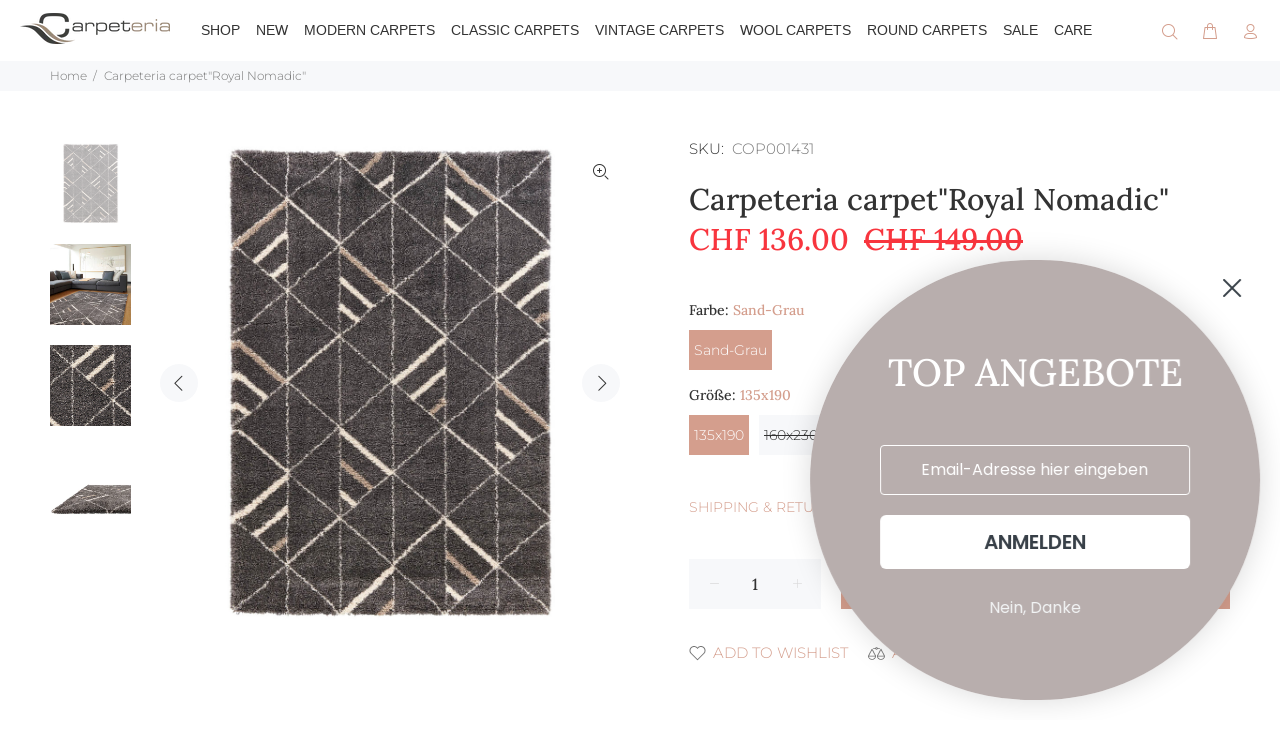

--- FILE ---
content_type: text/javascript; charset=utf-8
request_url: https://www.carpeteria.ch/products/royal-nomadic.js
body_size: 1530
content:
{"id":7291034665117,"title":"Carpeteria Teppich \"Royal Nomadic\"","handle":"royal-nomadic","description":"\u003cp data-mce-fragment=\"1\"\u003e\u003cem\u003eModerner Ethno-Teppich, sand-grau\u003c\/em\u003e\u003c\/p\u003e\n\u003cp data-mce-fragment=\"1\"\u003eDas grafische Design in moderner Optik machen diesen Teppich zu einem absoluten Blickfang. Ob unter dem Sofa oder unter dem Esstisch, dieser Teppich verleiht jedem Raum eine wohnliche Atmosphäre und ist durch seine Eigenschaften besonders pflegeleicht.\u003c\/p\u003e\n\u003cp data-mce-fragment=\"1\"\u003e \u003c\/p\u003e\n\u003ch6 data-mce-fragment=\"1\"\u003ePRODUKTDETAILS\u003c\/h6\u003e\n\u003cp data-mce-fragment=\"1\"\u003e\u003cstrong data-mce-fragment=\"1\"\u003eHerstellung:\u003c\/strong\u003e\u003cspan data-mce-fragment=\"1\"\u003e Maschinengewoben\u003c\/span\u003e\u003c\/p\u003e\n\u003cp data-mce-fragment=\"1\"\u003e\u003cstrong data-mce-fragment=\"1\"\u003eQualität:\u003c\/strong\u003e\u003cspan data-mce-fragment=\"1\"\u003e 100% Polypropylen heatset frisé\u003c\/span\u003e\u003c\/p\u003e\n\u003cp data-mce-fragment=\"1\"\u003e\u003cstrong data-mce-fragment=\"1\"\u003ePolhöhe:\u003c\/strong\u003e\u003cspan data-mce-fragment=\"1\"\u003e 35.0 mm\u003c\/span\u003e\u003c\/p\u003e\n\u003cp data-mce-fragment=\"1\"\u003e\u003cstrong data-mce-fragment=\"1\"\u003eTotalgewicht:\u003c\/strong\u003e\u003cspan data-mce-fragment=\"1\"\u003e 2'305 \u003c\/span\u003eg\/m\u003cspan data-mce-fragment=\"1\"\u003e²\u003c\/span\u003e\u003c\/p\u003e\n\u003cp data-mce-fragment=\"1\"\u003e\u003cstrong data-mce-fragment=\"1\"\u003eEinsatzbereich:\u003c\/strong\u003e\u003cspan data-mce-fragment=\"1\"\u003e \u003c\/span\u003eWohnen innen \u003c\/p\u003e","published_at":"2022-03-08T14:44:07+01:00","created_at":"2022-02-23T11:47:55+01:00","vendor":"Carpeteria","type":"Teppich","tags":["Black Friday","Büro","Esszimmer","Flur und Eingangsbereich","Grau\/Silber","Kunstfaser","Küche","L bis max. Länge 250cm","M bis max. Länge 200cm","Multicolor","Rechteckige Teppiche","Sale","Schlafzimmer","Schwarz\/Anthrazit","Teppich modern","verkauf","Wohnzimmer"],"price":13600,"price_min":13600,"price_max":20900,"available":true,"price_varies":true,"compare_at_price":14900,"compare_at_price_min":14900,"compare_at_price_max":14900,"compare_at_price_varies":false,"variants":[{"id":42007412899997,"title":"Sand-Grau \/ 135x190","option1":"Sand-Grau","option2":"135x190","option3":null,"sku":"COP001431","requires_shipping":true,"taxable":true,"featured_image":{"id":32246862446749,"product_id":7291034665117,"position":1,"created_at":"2022-03-08T23:39:59+01:00","updated_at":"2022-03-08T23:39:59+01:00","alt":"Teppich \"Royal Nomadic\" - Carpeteria","width":1080,"height":1080,"src":"https:\/\/cdn.shopify.com\/s\/files\/1\/0517\/7792\/9373\/products\/teppich-royal-nomadic-331854.jpg?v=1646779199","variant_ids":[42007412899997,42007442915485]},"available":true,"name":"Carpeteria Teppich \"Royal Nomadic\" - Sand-Grau \/ 135x190","public_title":"Sand-Grau \/ 135x190","options":["Sand-Grau","135x190"],"price":13600,"weight":5940,"compare_at_price":14900,"inventory_management":"shopify","barcode":"5400889053336","featured_media":{"alt":"Teppich \"Royal Nomadic\" - Carpeteria","id":24556324225181,"position":1,"preview_image":{"aspect_ratio":1.0,"height":1080,"width":1080,"src":"https:\/\/cdn.shopify.com\/s\/files\/1\/0517\/7792\/9373\/products\/teppich-royal-nomadic-331854.jpg?v=1646779199"}},"requires_selling_plan":false,"selling_plan_allocations":[]},{"id":42007442915485,"title":"Sand-Grau \/ 160x230","option1":"Sand-Grau","option2":"160x230","option3":null,"sku":"COP001433","requires_shipping":true,"taxable":true,"featured_image":{"id":32246862446749,"product_id":7291034665117,"position":1,"created_at":"2022-03-08T23:39:59+01:00","updated_at":"2022-03-08T23:39:59+01:00","alt":"Teppich \"Royal Nomadic\" - Carpeteria","width":1080,"height":1080,"src":"https:\/\/cdn.shopify.com\/s\/files\/1\/0517\/7792\/9373\/products\/teppich-royal-nomadic-331854.jpg?v=1646779199","variant_ids":[42007412899997,42007442915485]},"available":false,"name":"Carpeteria Teppich \"Royal Nomadic\" - Sand-Grau \/ 160x230","public_title":"Sand-Grau \/ 160x230","options":["Sand-Grau","160x230"],"price":20900,"weight":9200,"compare_at_price":null,"inventory_management":"shopify","barcode":"5400889005175","featured_media":{"alt":"Teppich \"Royal Nomadic\" - Carpeteria","id":24556324225181,"position":1,"preview_image":{"aspect_ratio":1.0,"height":1080,"width":1080,"src":"https:\/\/cdn.shopify.com\/s\/files\/1\/0517\/7792\/9373\/products\/teppich-royal-nomadic-331854.jpg?v=1646779199"}},"requires_selling_plan":false,"selling_plan_allocations":[]}],"images":["\/\/cdn.shopify.com\/s\/files\/1\/0517\/7792\/9373\/products\/teppich-royal-nomadic-331854.jpg?v=1646779199","\/\/cdn.shopify.com\/s\/files\/1\/0517\/7792\/9373\/products\/teppich-royal-nomadic-776152.jpg?v=1646779199","\/\/cdn.shopify.com\/s\/files\/1\/0517\/7792\/9373\/products\/teppich-royal-nomadic-197729.jpg?v=1646779199","\/\/cdn.shopify.com\/s\/files\/1\/0517\/7792\/9373\/products\/teppich-royal-nomadic-471533.jpg?v=1646779199"],"featured_image":"\/\/cdn.shopify.com\/s\/files\/1\/0517\/7792\/9373\/products\/teppich-royal-nomadic-331854.jpg?v=1646779199","options":[{"name":"Farbe","position":1,"values":["Sand-Grau"]},{"name":"Größe","position":2,"values":["135x190","160x230"]}],"url":"\/products\/royal-nomadic","media":[{"alt":"Teppich \"Royal Nomadic\" - Carpeteria","id":24556324225181,"position":1,"preview_image":{"aspect_ratio":1.0,"height":1080,"width":1080,"src":"https:\/\/cdn.shopify.com\/s\/files\/1\/0517\/7792\/9373\/products\/teppich-royal-nomadic-331854.jpg?v=1646779199"},"aspect_ratio":1.0,"height":1080,"media_type":"image","src":"https:\/\/cdn.shopify.com\/s\/files\/1\/0517\/7792\/9373\/products\/teppich-royal-nomadic-331854.jpg?v=1646779199","width":1080},{"alt":"Teppich \"Royal Nomadic\" - Carpeteria","id":24556324257949,"position":2,"preview_image":{"aspect_ratio":1.0,"height":1080,"width":1080,"src":"https:\/\/cdn.shopify.com\/s\/files\/1\/0517\/7792\/9373\/products\/teppich-royal-nomadic-776152.jpg?v=1646779199"},"aspect_ratio":1.0,"height":1080,"media_type":"image","src":"https:\/\/cdn.shopify.com\/s\/files\/1\/0517\/7792\/9373\/products\/teppich-royal-nomadic-776152.jpg?v=1646779199","width":1080},{"alt":"Teppich \"Royal Nomadic\" - Carpeteria","id":24556324290717,"position":3,"preview_image":{"aspect_ratio":1.0,"height":1080,"width":1080,"src":"https:\/\/cdn.shopify.com\/s\/files\/1\/0517\/7792\/9373\/products\/teppich-royal-nomadic-197729.jpg?v=1646779199"},"aspect_ratio":1.0,"height":1080,"media_type":"image","src":"https:\/\/cdn.shopify.com\/s\/files\/1\/0517\/7792\/9373\/products\/teppich-royal-nomadic-197729.jpg?v=1646779199","width":1080},{"alt":"Teppich \"Royal Nomadic\" - Carpeteria","id":24556324356253,"position":4,"preview_image":{"aspect_ratio":1.0,"height":1080,"width":1080,"src":"https:\/\/cdn.shopify.com\/s\/files\/1\/0517\/7792\/9373\/products\/teppich-royal-nomadic-471533.jpg?v=1646779199"},"aspect_ratio":1.0,"height":1080,"media_type":"image","src":"https:\/\/cdn.shopify.com\/s\/files\/1\/0517\/7792\/9373\/products\/teppich-royal-nomadic-471533.jpg?v=1646779199","width":1080}],"requires_selling_plan":false,"selling_plan_groups":[]}